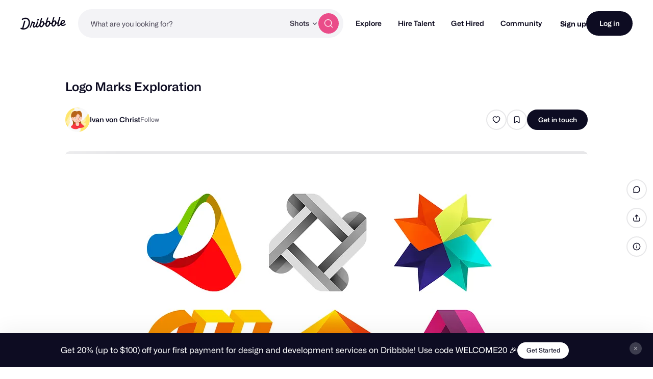

--- FILE ---
content_type: text/html; charset=UTF-8
request_url: https://dribbble.com/shots/14208646-Logo-Marks-Exploration
body_size: 1802
content:
<!DOCTYPE html>
<html lang="en">
<head>
    <meta charset="utf-8">
    <meta name="viewport" content="width=device-width, initial-scale=1">
    <title></title>
    <style>
        body {
            font-family: "Arial";
        }
    </style>
    <script type="text/javascript">
    window.awsWafCookieDomainList = [];
    window.gokuProps = {
"key":"AQIDAHjcYu/GjX+QlghicBgQ/7bFaQZ+m5FKCMDnO+vTbNg96AGx2n2JQ9WNr1xhJ/+RbzrUAAAAfjB8BgkqhkiG9w0BBwagbzBtAgEAMGgGCSqGSIb3DQEHATAeBglghkgBZQMEAS4wEQQMajvgv3AuRTRlt1JuAgEQgDtTnMA/RZrICUokdb0iF8ChnmdKeEy074MblokXsyHYLGYioMCPGOCpWnypzfS8fnV5B8+jgUl5Nn/66g==",
          "iv":"CgAHGzNR/AAABwY7",
          "context":"9wviueBmLyjY6BtvkOC/1xHbqD9pwM6f6EKC0cn3TIjfVS9o4PCVhM45ncK8Bsyow3BhzSkXc3sRajSEIHiM74OofbRovN+tz7ArtP6AntCzQ37L18f4iI32Dp+pZ/Z0vXG+HV2F+kdQ+lNGWua41Q7QUqoLc6bR8HfCrXilMOVrJePUyPFn+Sn+uxWPpkqfutuZVh9awC/0sX7Qo5C/t3CNS2CLspdYAieGWd8mHlUVCYIt/hU4uZoCO/wRnOugEUaBKXOnQQb2uo/0r+JrwAsS3yCgQ/YuOc1HyCmydVo3JNTKHJtb09nObosuzLmMcV5B6rFRwXBytwCQsgr+BYZ7GvlXs3I8pBZuR0ibdeqpwq8ASAmqVj4LVEUrjhLUeQ=="
};
    </script>
    <script src="https://043df3d55a9e.947e1d2c.us-east-1.token.awswaf.com/043df3d55a9e/c9933a44d03a/a6adabef7897/challenge.js"></script>
</head>
<body>
    <div id="challenge-container"></div>
    <script type="text/javascript">
        AwsWafIntegration.saveReferrer();
        AwsWafIntegration.checkForceRefresh().then((forceRefresh) => {
            if (forceRefresh) {
                AwsWafIntegration.forceRefreshToken().then(() => {
                    window.location.reload(true);
                });
            } else {
                AwsWafIntegration.getToken().then(() => {
                    window.location.reload(true);
                });
            }
        });
    </script>
    <noscript>
        <h1>JavaScript is disabled</h1>
        In order to continue, we need to verify that you're not a robot.
        This requires JavaScript. Enable JavaScript and then reload the page.
    </noscript>
</body>
</html>

--- FILE ---
content_type: application/javascript
request_url: https://cdn.dribbble.com/assets/vite/assets/teaser-stats-496115f2.js
body_size: 338
content:
Dribbble.TeaserStats={init(e){const t=$("#main ol.dribbbles>li");$(e).each((n,i)=>{const s=$(`ol.dribbbles li#screenshot-${i.id}`);i.rebounds_count>0?s.find(".has-rebounds").html(numberWithDelimiter(i.rebounds_count)).closest("a").show():i.is_rebound&&s.find(".is-rebound").closest("a").show(),i.attachments_count>0&&s.find(".attachments-mark").show(),i.likeCount=new Dribbble.TeaserStats.LikeCount(i,s),i.likeCount.render()}),t.find(".js-shot-details-container").css({visibility:"visible"})}};Dribbble.TeaserStats.LikeCount=function(e,t){let n;return{initialized:!1,init(){this.initialized||(n=t.find(".js-shot-likes-container"),User.loggedIn()||t.find("a.like-shot").attr({"data-signup-trigger":"","data-context":"like-shot"}),this.initialized=!0)},render(){this.init(),n.find(".js-shot-likes-count").html(numberWithDelimiter(e.likes_count)),n.toggleClass("marked",e.liked)}}};typeof newShots<"u"&&(Dribbble.Shots.add(newShots),Dribbble.TeaserStats.init(newShots));
//# sourceMappingURL=teaser-stats-496115f2.js.map
